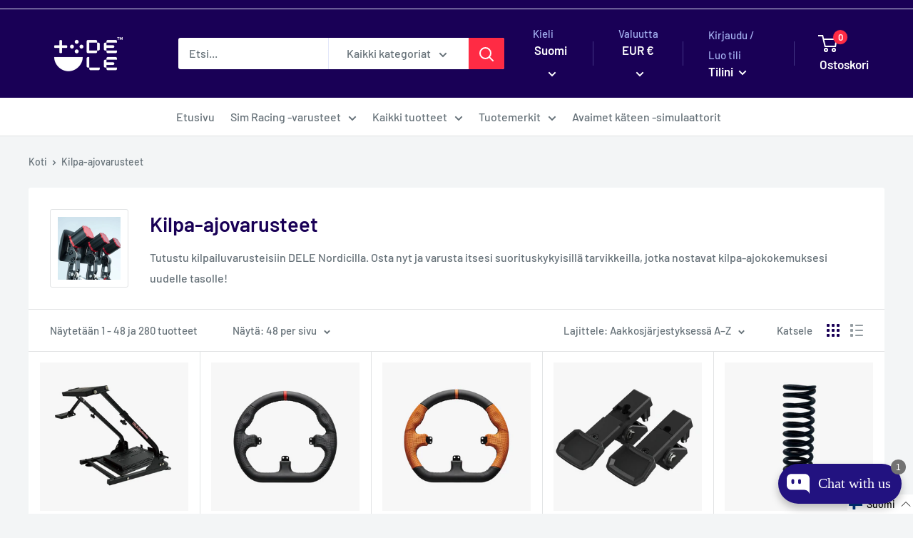

--- FILE ---
content_type: text/html; charset=utf-8
request_url: https://delenordic.com/fi/cart?view=mini-cart&timestamp=1768746653953
body_size: 1673
content:

<style>
  .drawerRecommendationsBoughtTogether {
  display: flex;
  align-items: baseline;
  overflow-x: auto;
  /* margin: 20px 10px 0 10px; */
  gap: 10px;
  padding-bottom: 10px;
}
  .recoProduct {
  /* min-width: 40%;
  min-height: 260px; */
  display: flex;
  flex-direction: column;
  justify-content: space-between;
  position: relative; 
}
  .recoProduct span.m-badges img {
  height: 20px;
  width: 70px;
}
.recoProduct span.m-badges span {
    font-size: 10px;
    padding: 8px 8px 8px 7px;
    line-height: normal;
    background: #EF84AE;
    color: #fff;
}
.recoProduct .child__gitem {
  padding: 0;
  box-shadow: unset;
  margin-block: 0;
}
.m_drawer:not(.active) .drawer__footer {
  display: none;
}
.recoProduct .price .price-item {
  margin: 0;
}
.recoCTA {
    color: #fff;
    
    text-align: center;
    font-size: 10px;
    font-style: normal;
    line-height: normal;
    text-transform: uppercase;
    background: #ff2b44;
    
    cursor: pointer;
    height: 20.44px;
    display: flex;
    align-items: center;
    justify-content: center;
    font-weight: 600;
}
.dirChange {
  transform: rotate(270deg);
}
.recoProduct img {
  border: 1px solid #e2e2e2;
  border-radius: 6px;
}
.recoProduct span.m-badges {
  position: absolute;
  left: 5px;
  top: 3px;
  background:none;
  color: #fff;
  text-transform: uppercase;
  padding-left: 0;
}
  .mCartUpperSection {
    min-height: 62vh;
  }
  .mVendorNameHide {
    display:none;
  }
  .mProdTitle {
    white-space: nowrap;
    overflow: hidden;
    text-overflow: ellipsis;
    max-width: 180px;
  }
  .boughtTogetherproducts img {
    max-width: 100%;
    max-height: 70px;
  }
  .recoTitle {
    font-size:10px;
    white-space: nowrap;
    overflow: hidden;
    text-overflow: ellipsis;
    max-width: 80px;
     color:black;
    font-weight: 600;
  }
  .m-badges {
    display:none;
  }
  .m_fbt_price {
    font-size:10px;
    color:black;
    font-weight: 600;
  }
  .mMiniCartLineItem {
    overflow-x:hidden;
  }
  .mRecoHeading {
    color: #190056;
  }
  @media(min-width: 768px){
    .mProdTitle {
      font-size:13px;
    }
  }
  @media(max-width: 767px){
    .mProdTitle {
      max-width: 220px;
    }
    .mQuantitySelector {
      height: 30px;
    }
    .mCartUpperSection .mini-cart__line-item-list {
      max-height: 230px;
    }
  }
</style>
<form method="post" action="/fi/cart" id="mini-cart" class="mini-cart" aria-hidden="true" novalidate="novalidate" data-item-count="0">
  <input type="hidden" name="attributes[collection_products_per_page]" value="">
  <input type="hidden" name="attributes[collection_layout]" value=""><svg focusable="false" class="icon icon--nav-triangle-borderless" viewBox="0 0 20 9" role="presentation">
      <path d="M.47108938 9c.2694725-.26871321.57077721-.56867841.90388257-.89986354C3.12384116 6.36134886 5.74788116 3.76338565 9.2467995.30653888c.4145057-.4095171 1.0844277-.40860098 1.4977971.00205122L19.4935156 9H.47108938z" fill="#ffffff"></path>
    </svg><div class="mini-cart__content mini-cart__content--empty"><div class="mini-cart__empty-state"><svg focusable="false" width="81" height="70" viewBox="0 0 81 70">
      <g transform="translate(0 2)" stroke-width="4" stroke="#190056" fill="none" fill-rule="evenodd">
        <circle stroke-linecap="square" cx="34" cy="60" r="6"></circle>
        <circle stroke-linecap="square" cx="67" cy="60" r="6"></circle>
        <path d="M22.9360352 15h54.8070373l-4.3391876 30H30.3387146L19.6676025 0H.99560547"></path>
      </g>
    </svg><p class="heading h4">Ostoskorisi on tyhjä</p>
      </div>

      <a href="/fi/collections/all" class="button button--primary button--full">Osta tuotteitamme</a>
    </div></form>





<script>
        
$(document).ready(function() {
  const drawer = document.querySelector('#mini-cart');

  // Function to add item to cart
  function addToCart(variantId) {
    $.ajax({
        type: 'POST',
        url: '/cart/add.js',
        data: {
            id: variantId,
            quantity: 1
        },
        dataType: 'json',
        success: function(response) {
            console.log('Item added to cart:', response);
            setTimeout(updateCartCount, 300); // Adding a slight delay
            document.documentElement.dispatchEvent(new CustomEvent('cart:refresh', { bubbles: true }));
            if (drawer && typeof drawer.show === 'function') {
                drawer.show();
            }
        },
        error: function(error) {
            console.error('Error adding item to cart - ' + variantId + ':', error);
        }
    });
}


  // Function to update the cart count
  function updateCartCount() {
      $.getJSON('/cart.js', function(cart) {
          $('.header__cart-count').text(cart.item_count);
      });
  }

  // Event listener for variant button clicks
  $('body').on('click', '.recoCTA', function() {
      const selectedVariantId = $(this).attr('data-variant-id');
      if (selectedVariantId) {
          addToCart(selectedVariantId);
      }
  });

  // Optional: Update cart count when the page is loaded
  updateCartCount();
});

  
</script>


--- FILE ---
content_type: text/javascript
request_url: https://delenordic.com/cdn/shop/t/16/assets/flagBs.js?v=119002448183918949901732691796
body_size: 264443
content:
let flagBs={ad:"[data-uri]",ae:"[data-uri]",af:"[data-uri]",ag:"[data-uri]",ai:"[data-uri]",al:"[data-uri]",am:"[data-uri]",ao:"[data-uri]",aq:"[data-uri]",ar:"[data-uri]",as:"[data-uri]",at:"[data-uri]",au:"[data-uri]",aw:"[data-uri]",ax:"[data-uri]",az:"[data-uri]",ba:"[data-uri]",bb:"[data-uri]",bd:"[data-uri]",be:"[data-uri]",bf:"[data-uri]",bg:"[data-uri]",bh:"[data-uri]",bi:"[data-uri]",bj:"[data-uri]",bl:"[data-uri]",bm:"[data-uri]",bn:"[data-uri]",bo:"[data-uri]",bq:"[data-uri]",br:"[data-uri]",bs:"[data-uri]",bt:"[data-uri]",bv:"[data-uri]",bw:"[data-uri]",by:"[data-uri]",bz:"[data-uri]",ca:"[data-uri]",cc:"[data-uri]",cd:"[data-uri]",cf:"[data-uri]",cg:"[data-uri]",ch:"[data-uri]",ci:"[data-uri]",ck:"[data-uri]",cl:"[data-uri]",cm:"[data-uri]",cn:"[data-uri]",co:"[data-uri]",cr:"[data-uri]",cu:"[data-uri]",cv:"[data-uri]",cw:"[data-uri]",cx:"[data-uri]",cy:"[data-uri]",cz:"[data-uri]",de:"[data-uri]",dj:"[data-uri]",dk:"[data-uri]",dm:"[data-uri]",do:"[data-uri]",dz:"[data-uri]",ec:"[data-uri]",ee:"[data-uri]",eg:"[data-uri]",eh:"[data-uri]",er:"[data-uri]",es:"[data-uri]",et:"[data-uri]",fi:"[data-uri]",fj:"[data-uri]",fk:"[data-uri]",fm:"[data-uri]",fo:"[data-uri]",fr:"[data-uri]",ga:"[data-uri]",gb:"[data-uri]",gd:"[data-uri]",ge:"[data-uri]",gf:"[data-uri]",gg:"[data-uri]",gh:"[data-uri]",gi:"[data-uri]",gl:"[data-uri]",gm:"[data-uri]",gn:"[data-uri]",gp:"[data-uri]",gq:"[data-uri]",gr:"[data-uri]",gs:"[data-uri]",gt:"[data-uri]",gu:"[data-uri]",gw:"[data-uri]",gy:"[data-uri]",hk:"[data-uri]",hm:"[data-uri]",hn:"[data-uri]",hr:"[data-uri]",ht:"[data-uri]",hu:"[data-uri]",id:"[data-uri]",ie:"[data-uri]",il:"[data-uri]",im:"[data-uri]",in:"[data-uri]",io:"[data-uri]",iq:"[data-uri]",ir:"[data-uri]",is:"[data-uri]",it:"[data-uri]",je:"[data-uri]",jm:"[data-uri]",jo:"[data-uri]",jp:"[data-uri]",ke:"[data-uri]",kg:"[data-uri]",kh:"[data-uri]",ki:"[data-uri]",km:"[data-uri]",kn:"[data-uri]",kp:"[data-uri]",kr:"[data-uri]",kw:"[data-uri]",ky:"[data-uri]",kz:"[data-uri]",la:"[data-uri]",lb:"[data-uri]",lc:"[data-uri]",li:"[data-uri]",lk:"[data-uri]",lr:"[data-uri]",ls:"[data-uri]",lt:"[data-uri]",lu:"[data-uri]",lv:"[data-uri]",ly:"[data-uri]",ma:"[data-uri]",mc:"[data-uri]",md:"[data-uri]",me:"[data-uri]",mf:"[data-uri]",mg:"[data-uri]",mh:"[data-uri]",mk:"[data-uri]",ml:"[data-uri]",mm:"[data-uri]",mn:"[data-uri]",mo:"[data-uri]",mp:"[data-uri]",mq:"[data-uri]",mr:"[data-uri]",ms:"[data-uri]",mt:"[data-uri]",mu:"[data-uri]",mv:"[data-uri]",mw:"[data-uri]",mx:"[data-uri]",my:"[data-uri]",mz:"[data-uri]",na:"[data-uri]",nc:"[data-uri]",ne:"[data-uri]",nf:"[data-uri]",ng:"[data-uri]",ni:"[data-uri]",nl:"[data-uri]",no:"[data-uri]",np:"[data-uri]",nr:"[data-uri]",nu:"[data-uri]",nz:"[data-uri]",om:"[data-uri]",pa:"[data-uri]",pe:"[data-uri]",pf:"[data-uri]",pg:"[data-uri]",ph:"[data-uri]",pk:"[data-uri]",pl:"[data-uri]",pm:"[data-uri]",pn:"[data-uri]",pr:"[data-uri]",ps:"[data-uri]",pt:"[data-uri]",pw:"[data-uri]",py:"[data-uri]",qa:"[data-uri]",re:"[data-uri]",ro:"[data-uri]",rs:"[data-uri]",ru:"[data-uri]",rw:"[data-uri]",sa:"[data-uri]",sb:"[data-uri]",sc:"[data-uri]",sd:"[data-uri]",se:"[data-uri]",sg:"[data-uri]",sh:"[data-uri]",si:"[data-uri]",sj:"[data-uri]",sk:"[data-uri]",sl:"[data-uri]",sm:"[data-uri]",sn:"[data-uri]",so:"[data-uri]",sr:"[data-uri]",ss:"[data-uri]",st:"[data-uri]",sv:"[data-uri]",sx:"[data-uri]",sy:"[data-uri]",sz:"[data-uri]",tc:"[data-uri]",td:"[data-uri]",tf:"[data-uri]",tg:"[data-uri]",th:"[data-uri]",tj:"[data-uri]",tk:"[data-uri]",tl:"[data-uri]",tm:"[data-uri]",tn:"[data-uri]",to:"[data-uri]",tr:"[data-uri]",tt:"[data-uri]",tv:"[data-uri]",tw:"[data-uri]",tz:"[data-uri]",ua:"[data-uri]",ug:"[data-uri]",um:"[data-uri]",us:"[data-uri]",uy:"[data-uri]",uz:"[data-uri]",va:"[data-uri]",vc:"[data-uri]",ve:"[data-uri]",vg:"[data-uri]",vi:"[data-uri]",vn:"[data-uri]",vu:"[data-uri]",wf:"[data-uri]",ws:"[data-uri]",xk:"[data-uri]",ye:"[data-uri]",yt:"[data-uri]",za:"[data-uri]",zm:"[data-uri]",zw:"[data-uri]"};
//# sourceMappingURL=/cdn/shop/t/16/assets/flagBs.js.map?v=119002448183918949901732691796


--- FILE ---
content_type: text/javascript; charset=utf-8
request_url: https://delenordic.com/fi/cart.js
body_size: -130
content:
{"token":"hWN7kjg4BDkwr4dxS1lM5vV4?key=b5a6d40a0f93985cfa317fc69784af94","note":"","attributes":{"language":"fi"},"original_total_price":0,"total_price":0,"total_discount":0,"total_weight":0.0,"item_count":0,"items":[],"requires_shipping":false,"currency":"EUR","items_subtotal_price":0,"cart_level_discount_applications":[],"discount_codes":[]}

--- FILE ---
content_type: text/javascript; charset=utf-8
request_url: https://delenordic.com/fi/cart/update.js
body_size: 201
content:
{"token":"hWN7kjg4BDkwr4dxS1lM5vV4?key=b5a6d40a0f93985cfa317fc69784af94","note":null,"attributes":{"language":"fi"},"original_total_price":0,"total_price":0,"total_discount":0,"total_weight":0.0,"item_count":0,"items":[],"requires_shipping":false,"currency":"EUR","items_subtotal_price":0,"cart_level_discount_applications":[],"discount_codes":[],"items_changelog":{"added":[]}}